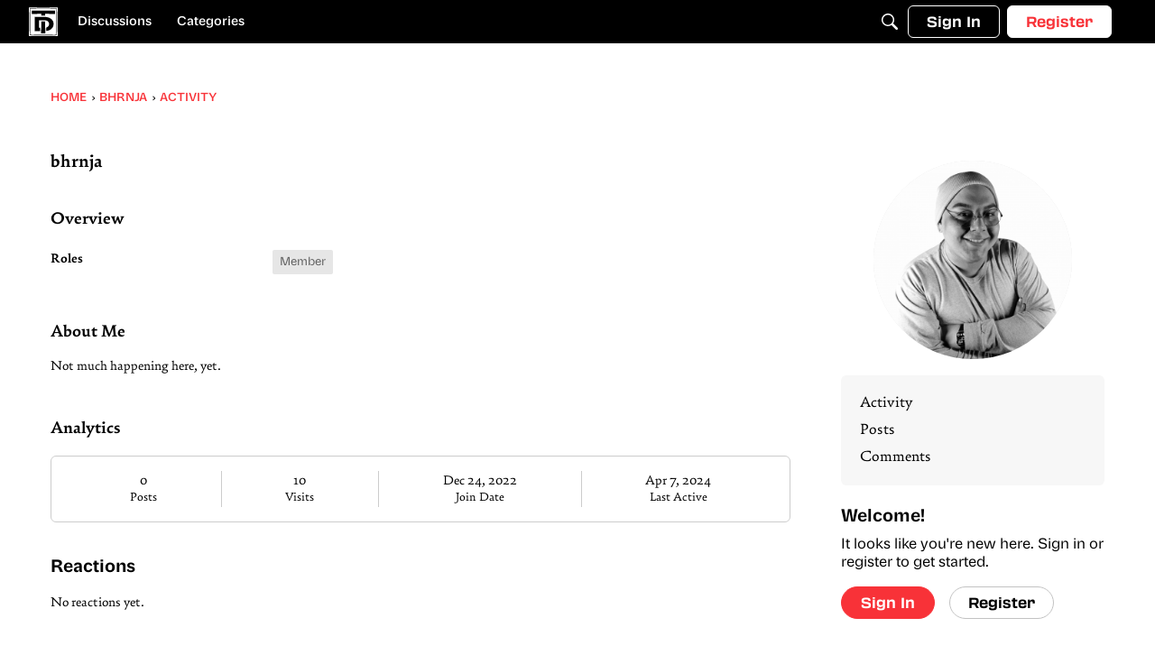

--- FILE ---
content_type: image/svg+xml
request_url: https://us.v-cdn.net/5019405/uploads/ZVELE9MMEHR1/td-logo.svg
body_size: 3903
content:
<?xml version="1.0" encoding="UTF-8"?>
<svg id="Layer_1" data-name="Layer 1" xmlns="http://www.w3.org/2000/svg" version="1.1" viewBox="0 0 2347.08 2347.09">
  <defs>
    <style>
      .cls-1 {
        fill: #000;
      }

      .cls-1, .cls-2, .cls-3 {
        stroke-width: 0px;
      }

      .cls-2 {
        fill: #231f20;
      }

      .cls-3 {
        fill: #fff;
      }

      .cls-4 {
        display: none;
      }
    </style>
  </defs>
  <g class="cls-4">
    <path class="cls-2" d="M-1002.49-600.39c-9.6-2.88-24-8.64-34.08-13.92-5.28-10.56-8.64-39.36-8.64-55.68,0-75.84,70.56-144.48,227.04-144.48,59.52,0,157.92,15.36,187.2,15.36,25.92,0,44.16-7.2,62.4-22.08,7.68,2.4,20.16,8.16,25.44,12.48-16.8,42.72-52.32,100.8-123.84,106.08,0,12.96,1.44,26.88,1.44,40.32,0,19.2-.96,48-3.36,63.84-6.24,5.76-23.04,12.48-32.16,14.88,1.92-20.64,2.88-43.2,2.88-60.96s-1.44-39.36-1.44-54.72v-3.84c-47.52-3.36-132.96-14.4-178.56-14.4-35.52,0-98.4-.96-127.2,23.04,15.84,1.92,34.56,6.24,46.56,9.6-4.32,26.88-26.88,68.16-43.68,84.48ZM-803.78-468.39c-99.84,0-158.88-49.92-158.88-113.28,0-32.16,15.36-63.84,41.76-92.64,22.56-6.72,42.72-11.04,68.16-12-3.84,13.44-5.76,27.84-5.76,43.2,0,37.44,11.04,61.92,35.04,75.36,2.4-1.92,3.36-4.8,3.36-10.56,0-12.96-5.28-40.32-5.28-55.2,0-6.24.48-13.44,2.4-20.64,24.96-14.4,73.44-36.96,98.4-42.24-1.44,8.64-2.4,17.28-2.4,26.4,0,12.96,1.92,37.92,1.92,51.84,0,29.76-17.76,52.32-54.72,61.92,4.8.48,9.12.48,13.92.48,49.44,0,98.4-13.44,148.8-45.6,0,17.76-2.88,39.84-7.68,58.56-36.48,42.24-103.2,74.4-179.04,74.4Z"/>
    <path class="cls-2" d="M-326.66-683.43c-5.76,20.16-7.68,44.16-7.68,60.96,0,12.48,1.44,20.16,1.44,35.04,0,60.96-35.52,88.8-139.68,119.04-42.72,12.48-55.2,27.84-55.2,39.36,0,8.16,4.8,12,12.48,12,28.32,0,84-55.2,130.56-55.2,27.84,0,46.08,17.76,46.08,41.76s-18.72,45.12-57.6,60c-6.72-3.84-12.48-10.08-16.8-15.36.96-1.92,1.92-2.88,1.92-6.24,0-4.32-4.8-9.6-14.88-9.6-26.88,0-65.28,23.52-101.28,23.52-26.88,0-45.12-16.8-45.12-41.28,0-25.92,17.28-47.04,57.12-63.84-25.44-8.64-60.96-22.56-73.92-31.2,4.32-20.16,7.68-36,7.68-52.8v-58.56c-6.72-2.4-13.44-4.8-21.12-8.64,1.44-27.36,23.52-85.92,36.48-95.04,28.8,6.24,81.6,32.64,96,46.08-4.32,20.16-7.68,37.44-7.68,63.84,0,17.28,1.92,37.92,3.36,57.6,10.56,2.4,22.08,5.28,33.6,8.16,1.92-7.2,2.88-15.84,2.88-26.88s-.48-27.84-.96-44.16c-7.68-2.88-15.36-6.24-23.04-9.6,1.44-27.36,18.72-72.96,36.48-95.04,28.8,6.24,74.88,27.36,98.88,46.08Z"/>
    <path class="cls-2" d="M-271.94-729.5c24.96,15.84,55.2,38.4,75.84,57.12,8.16-22.56,17.28-41.28,26.88-57.12,42.72,6.72,99.84,29.28,122.88,46.08-4.32,20.16-7.68,36-7.68,52.8,0,12.48,1.44,28.32,1.44,43.2,0,61.92-48.96,95.52-123.36,119.04-8.16-1.92-16.32-4.32-24.48-6.72,2.88,35.52,4.8,65.28,3.84,78.24-34.08,7.68-82.56,12-119.04,10.08,3.84-37.44,8.64-84,12.48-127.2-5.76-3.36-11.04-7.68-16.8-11.52,4.32-21.6,14.4-53.28,22.56-72.48.48-5.28.48-10.08.48-14.88-9.12-7.2-17.28-14.88-23.04-21.6,4.8-23.52,30.24-74.4,48-95.04ZM-158.18-629.19c-10.56-2.88-19.68-5.76-28.8-9.12-7.68,17.28-12.48,36-13.92,68.64,12.48,3.84,26.4,8.16,39.84,12.48,2.88-11.52,4.32-24.96,4.32-38.4,0-12.48-.48-23.04-1.44-33.6Z"/>
    <path class="cls-2" d="M77.5-468.39c-39.84-9.6-86.88-26.88-115.2-46.08,4.32-20.16,7.68-36,7.68-52.8,0-12.48-1.44-28.32-1.44-43.2,0-61.92,35.52-94.08,156.48-119.04,29.28,17.76,49.44,39.84,69.6,68.16.48,2.4.48,19.2,0,21.6-32.16,25.44-80.16,52.32-119.52,71.04,0,2.4.48,4.8.48,6.72,14.88,3.84,35.04,9.12,52.8,14.88,13.92-11.52,29.76-23.04,43.2-31.68,7.68,3.84,20.64,17.28,24,25.44-20.16,26.4-72.48,68.16-118.08,84.96ZM73.66-601.35c12.96-7.68,24.96-15.36,35.52-21.6-8.16-10.56-16.8-23.04-25.92-36.96-6.24,9.12-10.08,24-10.08,44.16,0,3.84,0,9.12.48,14.4Z"/>
  </g>
  <g class="cls-4">
    <path class="cls-2" d="M668.95-651.22c-9.6-2.88-24-8.64-34.08-13.92-5.28-10.56-8.64-39.36-8.64-55.68,0-75.84,70.56-144.48,227.04-144.48,59.52,0,157.92,15.36,187.2,15.36,25.92,0,44.16-7.2,62.4-22.08,7.68,2.4,20.16,8.16,25.44,12.48-16.8,42.72-52.32,100.8-123.84,106.08,0,12.96,1.44,26.88,1.44,40.32,0,19.2-.96,48-3.36,63.84-6.24,5.76-23.04,12.48-32.16,14.88,1.92-20.64,2.88-43.2,2.88-60.96s-1.44-39.36-1.44-54.72v-3.84c-47.52-3.36-132.96-14.4-178.56-14.4-35.52,0-98.4-.96-127.2,23.04,15.84,1.92,34.56,6.24,46.56,9.6-4.32,26.88-26.88,68.16-43.68,84.48ZM867.67-519.22c-99.84,0-158.88-49.92-158.88-113.28,0-32.16,15.36-63.84,41.76-92.64,22.56-6.72,42.72-11.04,68.16-12-3.84,13.44-5.76,27.84-5.76,43.2,0,37.44,11.04,61.92,35.04,75.36,2.4-1.92,3.36-4.8,3.36-10.56,0-12.96-5.28-40.32-5.28-55.2,0-6.24.48-13.44,2.4-20.64,24.96-14.4,73.44-36.96,98.4-42.24-1.44,8.64-2.4,17.28-2.4,26.4,0,12.96,1.92,37.92,1.92,51.84,0,29.76-17.76,52.32-54.72,61.92,4.8.48,9.12.48,13.92.48,49.44,0,98.4-13.44,148.8-45.6,0,17.76-2.88,39.84-7.68,58.56-36.48,42.24-103.2,74.4-179.04,74.4Z"/>
    <path class="cls-2" d="M1344.79-734.26c-5.76,20.16-7.68,44.16-7.68,60.96,0,12.48,1.44,20.16,1.44,35.04,0,60.96-35.52,88.8-139.68,119.04-42.72,12.48-55.2,27.84-55.2,39.36,0,8.16,4.8,12,12.48,12,28.32,0,84-55.2,130.56-55.2,27.84,0,46.08,17.76,46.08,41.76s-18.72,45.12-57.6,60c-6.72-3.84-12.48-10.08-16.8-15.36.96-1.92,1.92-2.88,1.92-6.24,0-4.32-4.8-9.6-14.88-9.6-26.88,0-65.28,23.52-101.28,23.52-26.88,0-45.12-16.8-45.12-41.28,0-25.92,17.28-47.04,57.12-63.84-25.44-8.64-60.96-22.56-73.92-31.2,4.32-20.16,7.68-36,7.68-52.8v-58.56c-6.72-2.4-13.44-4.8-21.12-8.64,1.44-27.36,23.52-85.92,36.48-95.04,28.8,6.24,81.6,32.64,96,46.08-4.32,20.16-7.68,37.44-7.68,63.84,0,17.28,1.92,37.92,3.36,57.6,10.56,2.4,22.08,5.28,33.6,8.16,1.92-7.2,2.88-15.84,2.88-26.88s-.48-27.84-.96-44.16c-7.68-2.88-15.36-6.24-23.04-9.6,1.44-27.36,18.72-72.96,36.48-95.04,28.8,6.24,74.88,27.36,98.88,46.08Z"/>
    <path class="cls-2" d="M1399.5-780.33c24.96,15.84,55.2,38.4,75.84,57.12,8.16-22.56,17.28-41.28,26.88-57.12,42.72,6.72,99.84,29.28,122.88,46.08-4.32,20.16-7.68,36-7.68,52.8,0,12.48,1.44,28.32,1.44,43.2,0,61.92-48.96,95.52-123.36,119.04-8.16-1.92-16.32-4.32-24.48-6.72,2.88,35.52,4.8,65.28,3.84,78.24-34.08,7.68-82.56,12-119.04,10.08,3.84-37.44,8.64-84,12.48-127.2-5.76-3.36-11.04-7.68-16.8-11.52,4.32-21.6,14.4-53.28,22.56-72.48.48-5.28.48-10.08.48-14.88-9.12-7.2-17.28-14.88-23.04-21.6,4.8-23.52,30.24-74.4,48-95.04ZM1513.26-680.02c-10.56-2.88-19.68-5.76-28.8-9.12-7.68,17.28-12.48,36-13.92,68.64,12.48,3.84,26.4,8.16,39.84,12.48,2.88-11.52,4.32-24.96,4.32-38.4,0-12.48-.48-23.04-1.44-33.6Z"/>
    <path class="cls-2" d="M1748.95-519.22c-39.84-9.6-86.88-26.88-115.2-46.08,4.32-20.16,7.68-36,7.68-52.8,0-12.48-1.44-28.32-1.44-43.2,0-61.92,35.52-94.08,156.48-119.04,29.28,17.76,49.44,39.84,69.6,68.16.48,2.4.48,19.2,0,21.6-32.16,25.44-80.16,52.32-119.52,71.04,0,2.4.48,4.8.48,6.72,14.88,3.84,35.04,9.12,52.8,14.88,13.92-11.52,29.76-23.04,43.2-31.68,7.68,3.84,20.64,17.28,24,25.44-20.16,26.4-72.48,68.16-118.08,84.96ZM1745.11-652.18c12.96-7.68,24.96-15.36,35.52-21.6-8.16-10.56-16.8-23.04-25.92-36.96-6.24,9.12-10.08,24-10.08,44.16,0,3.84,0,9.12.48,14.4Z"/>
  </g>
  <g>
    <path class="cls-3" d="M2420.8,155.46h277.34v142.56h-62.21v777.6h-152.93V298.02h-62.21v-142.56Z"/>
    <path class="cls-3" d="M2843.29,349.86l9.07,187.92c5.18,117.94,16.85,335.67,18.14,441.94h16.85c1.3-106.27,11.66-322.71,16.85-441.94l9.07-187.92h151.63l-80.35,759.46c-11.66,114.05-93.31,168.48-199.58,168.48-27.22,0-55.73-2.59-73.87-7.78v-129.6h79.06c36.29,0,44.06-6.48,50.54-38.88l5.18-25.92h-84.24l-75.17-725.76h156.82Z"/>
    <path class="cls-3" d="M3228.19,349.86l-5.18,111.46h5.18c9.07-80.35,54.43-124.42,117.94-124.42,69.98,0,123.12,57.02,123.12,163.3v425.09c0,106.27-53.14,163.3-119.23,163.3-46.66,0-88.13-31.1-104.98-89.42,6.48,79.06,9.07,167.18,9.07,229.39v41.47h-150.34V349.86h124.42ZM3316.32,513.16c0-32.4-9.07-45.36-31.1-45.36s-31.1,12.96-31.1,45.36v399.17c0,32.4,9.07,45.36,31.1,45.36s31.1-12.96,31.1-45.36v-399.17Z"/>
    <path class="cls-3" d="M3671.42,739.96v172.37c0,32.4,9.07,45.36,31.1,45.36s31.1-12.96,31.1-45.36v-93.31h146.45c1.3,33.7,1.3,54.43,1.3,69.98,0,132.19-68.69,199.58-180.14,199.58s-182.74-67.39-182.74-199.58v-352.51c0-132.19,73.87-199.58,182.74-199.58s178.85,67.39,178.85,199.58v203.47h-208.66ZM3671.42,513.16v103.68h60.91v-103.68c0-32.4-6.48-45.36-29.81-45.36-22.03,0-31.1,12.96-31.1,45.36Z"/>
    <path class="cls-3" d="M2814.79,1980.85c0,128.3-77.76,204.77-207.36,204.77h-162v-920.16h162c129.6,0,207.36,76.46,207.36,204.77v510.63ZM2613.9,2043.06c33.7,0,45.36-10.37,45.36-47.95v-539.14c0-37.58-11.66-47.95-45.36-47.95h-18.14v635.04h18.14Z"/>
    <path class="cls-3" d="M2873.09,1459.86h120.53l-3.89,163.3h11.66c3.89-124.42,34.99-173.67,79.06-173.67,7.78,0,14.26,1.3,15.55,2.59v174.96h-23.33c-42.77,0-49.25,5.18-49.25,44.06v514.51h-150.34v-725.76Z"/>
    <path class="cls-3" d="M3369.45,2185.62l5.18-111.46h-5.18c-7.78,80.35-53.14,124.42-120.53,124.42s-120.53-44.06-120.53-152.93v-117.94c0-117.94,54.43-180.14,159.41-194.4l55.73-7.78v-102.38c0-32.4-9.07-45.36-31.1-45.36-23.33,0-29.81,12.96-29.81,45.36v62.21h-142.56c-3.89-23.33-5.18-33.7-5.18-51.84,0-119.23,67.39-186.62,178.85-186.62s180.14,54.43,180.14,168.48v570.24h-124.42ZM3312.42,2067.69c22.03,0,31.1-12.96,31.1-45.36v-169.78l-29.81,3.89c-23.33,2.59-32.4,14.26-32.4,54.43v111.46c0,32.4,9.07,45.36,31.1,45.36Z"/>
    <path class="cls-3" d="M3685.67,1459.86l14.26,239.76c6.48,115.34,12.96,261.79,15.55,390.1h16.85c2.59-128.3,6.48-274.75,11.66-390.1l10.37-239.76h239.76l10.37,239.76c5.18,115.34,10.37,261.79,12.96,390.1h16.85c2.59-128.3,10.37-274.75,15.55-390.1l11.66-239.76h150.34l-73.87,725.76h-229.39l-11.66-195.7c-6.48-115.34-12.96-305.86-15.55-434.16h-16.85c-3.89,128.3-10.37,318.82-16.85,434.16l-11.66,195.7h-229.39l-76.46-725.76h155.52Z"/>
    <path class="cls-3" d="M4394.58,1849.96v172.37c0,32.4,9.07,45.36,31.1,45.36s31.1-12.96,31.1-45.36v-93.31h146.45c1.3,33.7,1.3,54.43,1.3,69.98,0,132.19-68.69,199.58-180.14,199.58s-182.74-67.39-182.74-199.58v-352.51c0-132.19,73.87-199.58,182.74-199.58s178.85,67.39,178.85,199.58v203.47h-208.66ZM4394.58,1623.16v103.68h60.91v-103.68c0-32.4-6.48-45.36-29.81-45.36-22.03,0-31.1,12.96-31.1,45.36Z"/>
    <path class="cls-3" d="M4660.25,1459.86h120.53l-3.89,163.3h11.66c3.89-124.42,34.99-173.67,79.06-173.67,7.78,0,14.26,1.3,15.55,2.59v174.96h-23.33c-42.77,0-49.25,5.18-49.25,44.06v514.51h-150.34v-725.76Z"/>
    <path class="cls-3" d="M5154.02,1755.35c86.83,59.62,121.82,120.53,121.82,216.43v45.36c0,114.05-73.87,181.44-182.74,181.44s-180.14-67.39-180.14-181.44c0-33.7,1.3-59.62,5.18-88.13h142.56v93.31c0,32.4,9.07,45.36,31.1,45.36s31.1-12.96,31.1-45.36v-41.47c0-47.95-11.66-63.5-80.35-110.16-84.24-57.02-127.01-108.86-127.01-209.95v-32.4c0-114.05,66.1-181.44,181.44-181.44,104.98,0,174.96,67.39,174.96,181.44,0,22.03-1.3,34.99-5.18,57.02h-142.56v-62.21c0-32.4-6.48-45.36-28.51-45.36-23.33,0-27.22,12.96-27.22,45.36v28.51c0,45.36,14.26,55.73,85.54,103.68Z"/>
  </g>
  <path class="cls-1" d="M-6987.16,2149.85c22.53-610.58,22.53-1390.14,0-2000.71,671.41,22.53,1509.55,22.53,2180.96,0-22.53,610.58-22.53,1390.14,0,2000.71-671.41-22.53-1509.55-22.53-2180.96,0ZM-6951.12,2116.05c648.88-20.28,1459.98-20.28,2108.86,0-20.28-590.3-20.28-1342.82,0-1933.12-648.88,20.28-1459.98,20.28-2108.86,0,20.28,590.3,20.28,1342.82,0,1933.12ZM-5725.45,1737.54l-13.52-99.13c177.99-67.59,288.39-225.31,288.39-437.09,0-283.89-189.26-482.15-561.01-482.15-65.34,0-112.65,2.25-157.71,11.27v581.29c0,72.1,2.25,191.51,9.01,247.84l4.51,42.81c6.76,67.59,33.8,81.11,96.88,85.62l-9.01,83.36c-24.78-2.25-139.69-6.76-229.81-6.76-81.11,0-153.21,2.25-254.6,4.51v-27.04l85.62-11.27c65.34-9.01,90.12-29.29,99.13-99.13l4.51-38.3c9.01-81.11,11.27-216.29,11.27-288.39v-207.28c0-72.1-2.25-207.28-11.27-288.39l-4.51-38.3c-9.01-69.84-33.8-90.12-99.13-99.13l-85.62-11.27v-27.04c101.39,2.25,175.74,4.51,254.6,4.51,85.62,0,168.98-2.25,299.66-2.25,522.71,0,770.55,232.06,770.55,533.97,0,286.14-182.5,495.67-497.93,567.77ZM-7068.27,2224.2c720.98-22.53,1622.2-22.53,2343.18,0-22.53-655.64-22.53-1493.78,0-2149.42-720.98,22.53-1622.2,22.53-2343.18,0,22.53,655.64,22.53,1493.78,0,2149.42ZM-5680.39,1906.52l135.18,15.77v27.04c-101.39-2.25-256.85-4.51-358.24-4.51s-243.33,2.25-344.72,4.51v-27.04l135.18-15.77c65.34-6.76,90.12-24.78,99.13-94.63l4.51-38.3c9.01-81.11,11.27-216.29,11.27-423.57v-565.52c63.09,0,144.2,11.27,202.78,33.8v531.72c0,207.28,2.25,342.46,11.27,423.57l4.51,38.3c9.01,69.84,42.81,87.87,99.13,94.63ZM-5795.3,590.73c-63.09-9.01-135.18-13.52-202.78-13.52v-103.64c-40.56-2.25-58.58-2.25-76.6-2.25-101.39,0-452.86,18.02-549.75,38.3l-42.81,9.01c-72.1,15.77-90.12,38.3-99.13,99.13l-15.77,117.16h-27.04v-383.02c99.13,9.01,254.6,15.77,380.77,15.77h1063.44c126.17,0,281.63-6.76,380.77-15.77v383.02h-27.04l-15.77-114.91c-9.01-60.83-29.29-85.62-99.13-101.39l-42.81-9.01c-96.88-20.28-448.36-38.3-549.75-38.3-18.02,0-36.05,0-76.6,2.25v117.16Z"/>
  <path class="cls-1" d="M-4274.84,760.19h812.45c484.62,0,812.45,228.06,812.45,610.53,0,325.46-256.56,551.14-622.41,598.65v-313.58c106.9-35.63,237.56-109.28,237.56-285.07,0-201.93-175.79-311.2-439.48-311.2h-429.98v622.41h99.77v299.32h-470.37V760.19ZM-4524.28,513.13V213.8h1995.5v299.32h-824.33v137.78h-370.59v-137.78h-800.58ZM-3353.11,1168.79v1002.5h-370.59v-1002.5h370.59ZM-4700.07,2347.09h2347.09V0h-2347.09v2347.09Z"/>
  <path class="cls-1" d="M-2265.84,2268.61c22.57-611.6,22.57-1568.48,0-2180.08,672.53,22.57,1512.06,22.57,2184.59,0-22.57,611.6-22.57,1568.48,0,2180.08-672.53-22.57-1512.06-22.57-2184.59,0ZM-2229.73,2234.76c649.96-20.31,1462.41-20.31,2112.37,0-20.31-591.28-20.31-1521.09,0-2112.37-649.96,20.31-1462.41,20.31-2112.37,0,20.31,591.28,20.31,1521.09,0,2112.37ZM-2347.08,2343.09c722.18-22.57,1624.9-22.57,2347.08,0C-22.57,1686.36-22.57,670.79,0,14.06c-722.18,22.57-1624.9,22.57-2347.08,0,22.57,656.73,22.57,1672.3,0,2329.03ZM-1879.92,785.89h771.83c460.39,0,771.83,216.65,771.83,580,0,309.18-243.74,523.58-591.28,568.72l-4.51-279.84c106.07-36.11,230.19-121.87,230.19-288.87,0-191.83-167-311.44-417.51-311.44h-408.48v622.88h99.3l-4.51,268.56h-446.85c11.28-191.83,15.8-383.66,15.8-575.49,2.26-194.09-4.51-390.43-15.8-584.51ZM-2116.89,551.18v-284.36c315.95,11.28,631.91,15.8,945.6,15.8,318.21,2.26,634.16-4.51,950.12-15.8v284.36c-261.79-6.77-552.92-11.28-805.68-15.8v148.95c-27.08-2.26-54.16-2.26-81.25-2.26h-225.68v-146.69c-252.76,4.51-530.35,9.03-783.11,15.8ZM-1024.59,1169.55c0,306.93,9.03,638.68,20.31,956.89h-352.06c11.28-318.21,20.31-649.96,20.31-968.17h216.65c29.34,0,72.22,4.51,94.79,11.28Z"/>
  <path class="cls-3" d="M81.25,2268.61c22.57-611.6,22.57-1568.48,0-2180.08,672.53,22.57,1512.06,22.57,2184.59,0-22.57,611.6-22.57,1568.48,0,2180.08-672.53-22.57-1512.06-22.57-2184.59,0ZM117.35,2234.76c649.96-20.31,1462.41-20.31,2112.37,0-20.31-591.28-20.31-1521.09,0-2112.37-649.96,20.31-1462.41,20.31-2112.37,0,20.31,591.28,20.31,1521.09,0,2112.37ZM0,2343.09c722.18-22.57,1624.9-22.57,2347.08,0-22.57-656.73-22.57-1672.3,0-2329.03C1624.9,36.63,722.18,36.63,0,14.06,22.57,670.79,22.57,1686.36,0,2343.09ZM467.16,785.89h771.83c460.39,0,771.83,216.65,771.83,580,0,309.18-243.74,523.58-591.28,568.72l-4.51-279.84c106.07-36.11,230.19-121.87,230.19-288.87,0-191.83-167-311.44-417.51-311.44h-408.48v622.88h99.3l-4.51,268.56h-446.85c11.28-191.83,15.8-383.66,15.8-575.49,2.26-194.09-4.51-390.43-15.8-584.51ZM230.19,551.18v-284.36c315.95,11.28,631.91,15.8,945.6,15.8,318.21,2.26,634.16-4.51,950.12-15.8v284.36c-261.79-6.77-552.92-11.28-805.68-15.8v148.95c-27.08-2.26-54.16-2.26-81.25-2.26h-225.68v-146.69c-252.76,4.51-530.35,9.03-783.11,15.8ZM1322.49,1169.55c0,306.93,9.03,638.68,20.31,956.89h-352.06c11.28-318.21,20.31-649.96,20.31-968.17h216.65c29.34,0,72.22,4.51,94.79,11.28Z"/>
</svg>